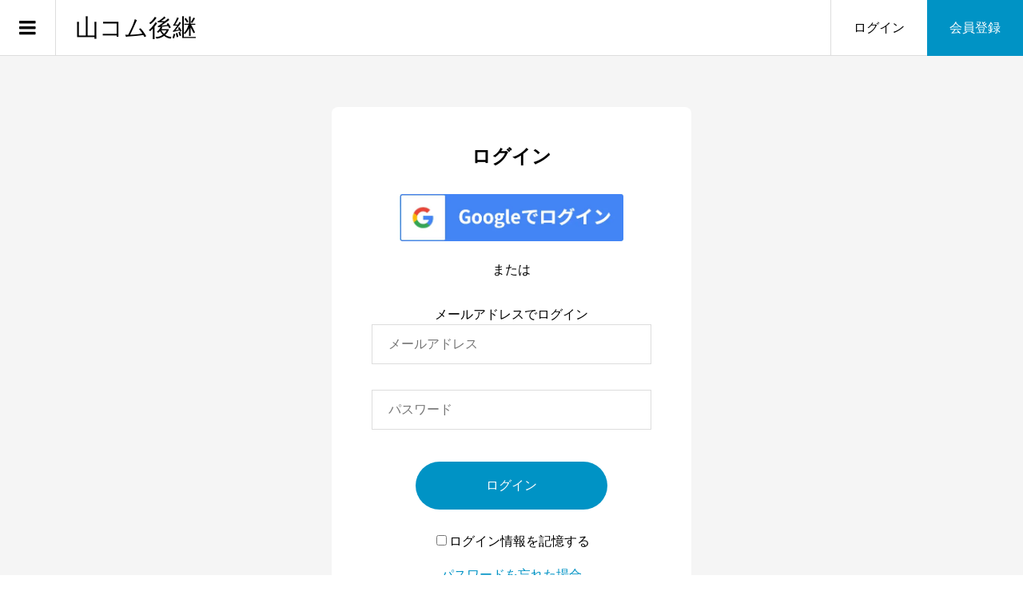

--- FILE ---
content_type: text/html; charset=UTF-8
request_url: https://yuruyama.org/?memberpage=login&redirect_to=https%3A%2F%2Fyuruyama.org%2Fauthor%2FCHIEZO%2F
body_size: 17251
content:
<!DOCTYPE html>
<html lang="ja">
<head prefix="og: https://ogp.me/ns# fb: https://ogp.me/ns/fb#">
<meta charset="UTF-8">
<meta name="description" content="日本最大登山仲間募集専門サイト 山コムの後継SNSサイト。登山仲間を探している人と山好きな人との繋がりの場を提供中">
<meta name="viewport" content="width=device-width">
<meta property="og:type" content="website">
<meta property="og:url" content="https://yuruyama.org/?memberpage=login&#038;redirect_to=https%3A%2F%2Fyuruyama.org%2Fauthor%2FCHIEZO%2F">
<meta property="og:title" content="山コム後継">
<meta property="og:description" content="日本最大登山仲間募集専門サイト 山コムの後継SNSサイト。登山仲間を探している人と山好きな人との繋がりの場を提供中">
<meta property="og:site_name" content="山コム後継">
<meta property="og:image" content="https://yuruyama.org/wp-content/uploads/2023/09/top-1450x750_plain-fotor-20230902223756-fotor-2023091112255.jpg">
<meta property="og:image:secure_url" content="https://yuruyama.org/wp-content/uploads/2023/09/top-1450x750_plain-fotor-20230902223756-fotor-2023091112255.jpg">
<meta property="og:image:width" content="1450">
<meta property="og:image:height" content="750">
<meta property="fb:app_id" content="1196016907612292">
<meta name="twitter:card" content="summary">
<meta name="twitter:site" content="@yuruyamawk">
<meta name="twitter:creator" content="@yuruyamawk">
<meta name="twitter:title" content="山コム後継">
<meta property="twitter:description" content="日本最大登山仲間募集専門サイト 山コムの後継SNSサイト。登山仲間を探している人と山好きな人との繋がりの場を提供中">
<meta name="twitter:image:src" content="https://yuruyama.org/wp-content/uploads/2023/09/top-1450x750_plain-fotor-20230902223756-fotor-2023091112255-300x300.jpg">
<meta name='robots' content='index, follow, max-image-preview:large, max-snippet:-1, max-video-preview:-1'/>
<style>img:is([sizes="auto" i], [sizes^="auto," i]) {contain-intrinsic-size:3000px 1500px}</style>
<meta property="og:title" content="日本最大登山仲間募集サイト"/>
<meta property="og:description" content=""/>
<meta property="og:type" content="website"/>
<meta name="twitter:card" content="summary">
<meta name="twitter:title" content="日本最大登山仲間募集サイト"/>
<meta name="twitter:description" content=""/>
<meta name="author" content="たあぼう"/>
<!-- This site is optimized with the Yoast SEO plugin v26.0 - https://yoast.com/wordpress/plugins/seo/ -->
<title>日本最大登山仲間募集サイト - 山コム後継</title>
<meta name="description" content="山コムでは山好きな人とが出会える場を提供しています。登山仲間や社会人サークルメンバーの募集や応募を通じて登山者同士のコミュニケーションの場を提供しています。"/>
<link rel="canonical" href="https://yuruyama.org/"/>
<meta property="og:url" content="https://yuruyama.org/"/>
<meta property="og:site_name" content="山コム後継"/>
<meta property="article:publisher" content="https://www.facebook.com/profile.php?id=100085361888802"/>
<meta property="article:modified_time" content="2023-01-11T17:17:37+00:00"/>
<meta name="twitter:site" content="@yuruyamawk"/>
<style id='wp-emoji-styles-inline-css' type='text/css'>img.wp-smiley,img.emoji{display:inline!important;border:none!important;box-shadow:none!important;height:1em!important;width:1em!important;margin:0 .07em!important;vertical-align:-.1em!important;background:none!important;padding:0!important}</style><link rel='stylesheet' id='wp-block-library-css' href='https://yuruyama.org/wp-includes/css/dist/block-library/style.min.css?ver=6.8.3' type='text/css' media='all'/><style id='classic-theme-styles-inline-css' type='text/css'>.wp-block-button__link{color:#fff;background-color:#32373c;border-radius:9999px;box-shadow:none;text-decoration:none;padding:calc(.667em + 2px) calc(1.333em + 2px);font-size:1.125em}.wp-block-file__button{background:#32373c;color:#fff;text-decoration:none}</style><style id='global-styles-inline-css' type='text/css'>:root{--wp--preset--aspect-ratio--square:1;--wp--preset--aspect-ratio--4-3: 4/3;--wp--preset--aspect-ratio--3-4: 3/4;--wp--preset--aspect-ratio--3-2: 3/2;--wp--preset--aspect-ratio--2-3: 2/3;--wp--preset--aspect-ratio--16-9: 16/9;--wp--preset--aspect-ratio--9-16: 9/16;--wp--preset--color--black:#000;--wp--preset--color--cyan-bluish-gray:#abb8c3;--wp--preset--color--white:#fff;--wp--preset--color--pale-pink:#f78da7;--wp--preset--color--vivid-red:#cf2e2e;--wp--preset--color--luminous-vivid-orange:#ff6900;--wp--preset--color--luminous-vivid-amber:#fcb900;--wp--preset--color--light-green-cyan:#7bdcb5;--wp--preset--color--vivid-green-cyan:#00d084;--wp--preset--color--pale-cyan-blue:#8ed1fc;--wp--preset--color--vivid-cyan-blue:#0693e3;--wp--preset--color--vivid-purple:#9b51e0;--wp--preset--gradient--vivid-cyan-blue-to-vivid-purple:linear-gradient(135deg,rgba(6,147,227,1) 0%,#9b51e0 100%);--wp--preset--gradient--light-green-cyan-to-vivid-green-cyan:linear-gradient(135deg,#7adcb4 0%,#00d082 100%);--wp--preset--gradient--luminous-vivid-amber-to-luminous-vivid-orange:linear-gradient(135deg,rgba(252,185,0,1) 0%,rgba(255,105,0,1) 100%);--wp--preset--gradient--luminous-vivid-orange-to-vivid-red:linear-gradient(135deg,rgba(255,105,0,1) 0%,#cf2e2e 100%);--wp--preset--gradient--very-light-gray-to-cyan-bluish-gray:linear-gradient(135deg,#eee 0%,#a9b8c3 100%);--wp--preset--gradient--cool-to-warm-spectrum:linear-gradient(135deg,#4aeadc 0%,#9778d1 20%,#cf2aba 40%,#ee2c82 60%,#fb6962 80%,#fef84c 100%);--wp--preset--gradient--blush-light-purple:linear-gradient(135deg,#ffceec 0%,#9896f0 100%);--wp--preset--gradient--blush-bordeaux:linear-gradient(135deg,#fecda5 0%,#fe2d2d 50%,#6b003e 100%);--wp--preset--gradient--luminous-dusk:linear-gradient(135deg,#ffcb70 0%,#c751c0 50%,#4158d0 100%);--wp--preset--gradient--pale-ocean:linear-gradient(135deg,#fff5cb 0%,#b6e3d4 50%,#33a7b5 100%);--wp--preset--gradient--electric-grass:linear-gradient(135deg,#caf880 0%,#71ce7e 100%);--wp--preset--gradient--midnight:linear-gradient(135deg,#020381 0%,#2874fc 100%);--wp--preset--font-size--small:13px;--wp--preset--font-size--medium:20px;--wp--preset--font-size--large:36px;--wp--preset--font-size--x-large:42px;--wp--preset--spacing--20:.44rem;--wp--preset--spacing--30:.67rem;--wp--preset--spacing--40:1rem;--wp--preset--spacing--50:1.5rem;--wp--preset--spacing--60:2.25rem;--wp--preset--spacing--70:3.38rem;--wp--preset--spacing--80:5.06rem;--wp--preset--shadow--natural:6px 6px 9px rgba(0,0,0,.2);--wp--preset--shadow--deep:12px 12px 50px rgba(0,0,0,.4);--wp--preset--shadow--sharp:6px 6px 0 rgba(0,0,0,.2);--wp--preset--shadow--outlined:6px 6px 0 -3px rgba(255,255,255,1) , 6px 6px rgba(0,0,0,1);--wp--preset--shadow--crisp:6px 6px 0 rgba(0,0,0,1)}:where(.is-layout-flex){gap:.5em}:where(.is-layout-grid){gap:.5em}body .is-layout-flex{display:flex}.is-layout-flex{flex-wrap:wrap;align-items:center}.is-layout-flex > :is(*, div){margin:0}body .is-layout-grid{display:grid}.is-layout-grid > :is(*, div){margin:0}:where(.wp-block-columns.is-layout-flex){gap:2em}:where(.wp-block-columns.is-layout-grid){gap:2em}:where(.wp-block-post-template.is-layout-flex){gap:1.25em}:where(.wp-block-post-template.is-layout-grid){gap:1.25em}.has-black-color{color:var(--wp--preset--color--black)!important}.has-cyan-bluish-gray-color{color:var(--wp--preset--color--cyan-bluish-gray)!important}.has-white-color{color:var(--wp--preset--color--white)!important}.has-pale-pink-color{color:var(--wp--preset--color--pale-pink)!important}.has-vivid-red-color{color:var(--wp--preset--color--vivid-red)!important}.has-luminous-vivid-orange-color{color:var(--wp--preset--color--luminous-vivid-orange)!important}.has-luminous-vivid-amber-color{color:var(--wp--preset--color--luminous-vivid-amber)!important}.has-light-green-cyan-color{color:var(--wp--preset--color--light-green-cyan)!important}.has-vivid-green-cyan-color{color:var(--wp--preset--color--vivid-green-cyan)!important}.has-pale-cyan-blue-color{color:var(--wp--preset--color--pale-cyan-blue)!important}.has-vivid-cyan-blue-color{color:var(--wp--preset--color--vivid-cyan-blue)!important}.has-vivid-purple-color{color:var(--wp--preset--color--vivid-purple)!important}.has-black-background-color{background-color:var(--wp--preset--color--black)!important}.has-cyan-bluish-gray-background-color{background-color:var(--wp--preset--color--cyan-bluish-gray)!important}.has-white-background-color{background-color:var(--wp--preset--color--white)!important}.has-pale-pink-background-color{background-color:var(--wp--preset--color--pale-pink)!important}.has-vivid-red-background-color{background-color:var(--wp--preset--color--vivid-red)!important}.has-luminous-vivid-orange-background-color{background-color:var(--wp--preset--color--luminous-vivid-orange)!important}.has-luminous-vivid-amber-background-color{background-color:var(--wp--preset--color--luminous-vivid-amber)!important}.has-light-green-cyan-background-color{background-color:var(--wp--preset--color--light-green-cyan)!important}.has-vivid-green-cyan-background-color{background-color:var(--wp--preset--color--vivid-green-cyan)!important}.has-pale-cyan-blue-background-color{background-color:var(--wp--preset--color--pale-cyan-blue)!important}.has-vivid-cyan-blue-background-color{background-color:var(--wp--preset--color--vivid-cyan-blue)!important}.has-vivid-purple-background-color{background-color:var(--wp--preset--color--vivid-purple)!important}.has-black-border-color{border-color:var(--wp--preset--color--black)!important}.has-cyan-bluish-gray-border-color{border-color:var(--wp--preset--color--cyan-bluish-gray)!important}.has-white-border-color{border-color:var(--wp--preset--color--white)!important}.has-pale-pink-border-color{border-color:var(--wp--preset--color--pale-pink)!important}.has-vivid-red-border-color{border-color:var(--wp--preset--color--vivid-red)!important}.has-luminous-vivid-orange-border-color{border-color:var(--wp--preset--color--luminous-vivid-orange)!important}.has-luminous-vivid-amber-border-color{border-color:var(--wp--preset--color--luminous-vivid-amber)!important}.has-light-green-cyan-border-color{border-color:var(--wp--preset--color--light-green-cyan)!important}.has-vivid-green-cyan-border-color{border-color:var(--wp--preset--color--vivid-green-cyan)!important}.has-pale-cyan-blue-border-color{border-color:var(--wp--preset--color--pale-cyan-blue)!important}.has-vivid-cyan-blue-border-color{border-color:var(--wp--preset--color--vivid-cyan-blue)!important}.has-vivid-purple-border-color{border-color:var(--wp--preset--color--vivid-purple)!important}.has-vivid-cyan-blue-to-vivid-purple-gradient-background{background:var(--wp--preset--gradient--vivid-cyan-blue-to-vivid-purple)!important}.has-light-green-cyan-to-vivid-green-cyan-gradient-background{background:var(--wp--preset--gradient--light-green-cyan-to-vivid-green-cyan)!important}.has-luminous-vivid-amber-to-luminous-vivid-orange-gradient-background{background:var(--wp--preset--gradient--luminous-vivid-amber-to-luminous-vivid-orange)!important}.has-luminous-vivid-orange-to-vivid-red-gradient-background{background:var(--wp--preset--gradient--luminous-vivid-orange-to-vivid-red)!important}.has-very-light-gray-to-cyan-bluish-gray-gradient-background{background:var(--wp--preset--gradient--very-light-gray-to-cyan-bluish-gray)!important}.has-cool-to-warm-spectrum-gradient-background{background:var(--wp--preset--gradient--cool-to-warm-spectrum)!important}.has-blush-light-purple-gradient-background{background:var(--wp--preset--gradient--blush-light-purple)!important}.has-blush-bordeaux-gradient-background{background:var(--wp--preset--gradient--blush-bordeaux)!important}.has-luminous-dusk-gradient-background{background:var(--wp--preset--gradient--luminous-dusk)!important}.has-pale-ocean-gradient-background{background:var(--wp--preset--gradient--pale-ocean)!important}.has-electric-grass-gradient-background{background:var(--wp--preset--gradient--electric-grass)!important}.has-midnight-gradient-background{background:var(--wp--preset--gradient--midnight)!important}.has-small-font-size{font-size:var(--wp--preset--font-size--small)!important}.has-medium-font-size{font-size:var(--wp--preset--font-size--medium)!important}.has-large-font-size{font-size:var(--wp--preset--font-size--large)!important}.has-x-large-font-size{font-size:var(--wp--preset--font-size--x-large)!important}:where(.wp-block-post-template.is-layout-flex){gap:1.25em}:where(.wp-block-post-template.is-layout-grid){gap:1.25em}:where(.wp-block-columns.is-layout-flex){gap:2em}:where(.wp-block-columns.is-layout-grid){gap:2em}:root :where(.wp-block-pullquote){font-size:1.5em;line-height:1.6}</style><link rel='stylesheet' id='searchandfilter-css' href='https://yuruyama.org/wp-content/plugins/search-filter/style.css?ver=1' type='text/css' media='all'/><link rel='stylesheet' id='toc-screen-css' href='https://yuruyama.org/wp-content/plugins/table-of-contents-plus/screen.min.css?ver=2411.1' type='text/css' media='all'/><link rel='stylesheet' id='zoomy-style-css' href='https://yuruyama.org/wp-content/themes/zoomy_tcd067/style.css?ver=2.11' type='text/css' media='all'/><style id='zoomy-slick-css' media='all'>.slick-list,.slick-slider,.slick-track{position:relative;display:block}.slick-loading .slick-slide,.slick-loading .slick-track{visibility:hidden}.slick-slider{box-sizing:border-box;-webkit-user-select:none;-moz-user-select:none;-ms-user-select:none;user-select:none;-webkit-touch-callout:none;-khtml-user-select:none;-ms-touch-action:pan-y;touch-action:pan-y;-webkit-tap-highlight-color:transparent}.slick-list{overflow:hidden;margin:0;padding:0}.slick-list:focus{outline:0}.slick-list.dragging{cursor:pointer;cursor:hand}.slick-slider .slick-list,.slick-slider .slick-track{-webkit-transform:translate3d(0,0,0);-moz-transform:translate3d(0,0,0);-ms-transform:translate3d(0,0,0);-o-transform:translate3d(0,0,0);transform:translate3d(0,0,0)}.slick-track{top:0;left:0}.slick-track:after,.slick-track:before{display:table;content:''}.slick-track:after{clear:both}.slick-slide{display:none;float:left;height:100%;min-height:1px}[dir=rtl] .slick-slide{float:right}.slick-slide img{display:block}.slick-slide.slick-loading img{display:none}.slick-slide.dragging img{pointer-events:none}.slick-initialized .slick-slide{display:block}.slick-vertical .slick-slide{display:block;height:auto;border:1px solid transparent}.slick-arrow.slick-hidden{display:none}
</style><link rel='stylesheet' id='tablepress-default-css' href='https://yuruyama.org/wp-content/tablepress-combined.min.css?ver=26' type='text/css' media='all'/><style>.p-headline,.p-breadcrumb__item a:hover,.p-button-follow,.p-has-icon::before,.p-social-nav a:hover,.p-archive-information__item-date,.p-index-newsticker__item-date,.p-member-page-header__title,.p-member-page-headline--color,.p-widget__title,.p-widget-categories .toggle-children:hover{color:#0093c5}.p-button,.p-header-member-menu__item.has-bg a,.p-category-item,.p-page-links>span,.p-author .p-social-nav__item--url a,.p-author__list-tab_badge,.slick-dots li.slick-active button,.slick-dots li:hover button{background-color:#0093c5}.p-button-follow{border-color:#0093c5}a.p-button-follow:hover,a.p-button-following:hover,.p-pager__item .current,.p-page-links a:hover,.p-pager__item a:hover,.slick-dots li.slick-active button{background-color:#0093c5;border-color:#0093c5}.p-author__list-tab,.p-member-news__item.is-unread,.p-widget-categories li a:hover{background-color:rgba(0,147,197,.15)}.p-blog-archive__sort-item.is-active,.p-blog-archive__sort-item:hover{background:#0093c5;border-color:#0093c5!important}a:hover,.p-body a:hover,a:hover .p-article__title,.p-article__author:hover .p-article__author-name,a.p-has-icon:hover::before,.p-user-list__search-submit:hover,.c-comment__item-body a:hover,.c-comment__item-act a:hover,.p-widget .searchform #searchsubmit:hover,.p-widget-search .p-widget-search__submit:hover,.c-entry-nav__item a:hover,.p-modal__close:hover{color:#027197}.p-button:hover,.p-header-member-menu__item.has-bg a:hover,.p-category-item:hover,.p-author .p-social-nav__item--url a:hover,.p-author__list-tab:hover,.p-article__edit-button:hover,.p-article__delete-button:hover,.c-comment__form-submit:hover,c-comment__password-protected,.c-pw__btn--register,.c-pw__btn{background-color:#027197}.p-membership-form__image-upload-tiny__label:hover,.p-membership-form__overlay-button:hover,.c-comment__tab-item.is-active a,.c-comment__tab-item a:hover,.c-comment__tab-item.is-active p{background-color:#027197;border-color:#027197}.c-comment__tab-item.is-active a:after,.c-comment__tab-item.is-active p:after{border-top-color:#027197}.p-body a,.c-comment__item-body a,.custom-html-widget a{color:#0093c5}body,input,textarea{font-family:Verdana,"Hiragino Kaku Gothic ProN","ヒラギノ角ゴ ProN W3","メイリオ",Meiryo,sans-serif}.p-logo,.p-entry__title,.p-entry-photo__title,.p-headline,.p-headline-photo,.p-page-header__title,.p-cb__item-headline,.p-widget__title,.p-sidemenu-categories-title{font-family:Segoe\ UI,"Hiragino Kaku Gothic ProN","ヒラギノ角ゴ ProN W3","メイリオ",Meiryo,sans-serif}.c-load--type1{border:3px solid rgba(153,153,153,.2);border-top-color:#1ca7bc}.p-hover-effect--type1:hover img{-webkit-transform:scale(1.2);-moz-transform:scale(1.2);-ms-transform:scale(1.2);transform:scale(1.2)}.p-hover-effect--type2 img{margin-left:-8px}.p-hover-effect--type2:hover img{margin-left:8px}.p-hover-effect--type2:hover .p-hover-effect__image{background:#000}.p-hover-effect--type2:hover img{opacity:.5}.p-hover-effect--type3:hover .p-hover-effect__image{background:#fff}.p-hover-effect--type3:hover img{opacity:.5}.p-entry__title{font-size:36px}.p-entry__title,.p-article-post__title,.p-article__title{color:#000}.p-entry__body{color:#000;font-size:16px}.p-entry-page__body{font-size:16px}.p-entry-photo__title{font-size:36px}.p-entry-photo__title,.p-article-photo__title{color:#000}.p-entry-photo__body{color:#000;font-size:16px}.p-headline-photo__author{background-color:#000;color:#fff}.p-headline-photo__comment{background-color:#000;color:#fff}.p-entry-information__body{color:#000;font-size:16px}.l-header__bar{background:rgba(255,255,255,1)}body.l-header__fix .is-header-fixed .l-header__bar{background:rgba(255,255,255,.8)}.l-header__bar a{color:#000}.l-header__bar a:hover,.p-header-member-menu__item a:hover{color:#0093c5}.p-header__logo--text{font-size:30px}.p-siteinfo__title{font-size:30px}.p-member-menu{background-color:#222!important}.p-member-menu__item a{color:#fff}.p-member-menu__item a:hover,.p-member-menu__item.is-active a{color:#0093c5}.p-member-menu__item-badge{background-color:#0093c5;color:#fff}.p-sidemnu{background-color:#222}.p-sidemnu,.p-sidemnu a,.p-sidemnu .p-widget__title{color:#fff}.p-sidemnu a:hover,.p-sidemnu .current-cat a{color:#0093c5}.p-sidemenu-categories-title,.p-sidemnu .p-widget__title{background-color:#0093c5;color:#fff}.p-copyright{background-color:#fff;color:#000}@media (min-width:992px){.l-header__bar{background-color:rgba(255,255,255,1)}.p-pagetop a:hover{background-color:#0093c5;border-color:#0093c5}}@media only screen and (max-width:991px){.p-header__logo--text{font-size:24px}.p-header-search__form{background-color:rgba(255,255,255,1)}body.l-header__fix .is-header-fixed .l-header__bar .p-header-search__form{background-color:rgba(255,255,255,.8)}.p-pagetop a{background-color:#0093c5}.p-pagetop a:hover{background-color:#027197}.p-siteinfo__title{font-size:24px}.p-entry__title{font-size:22px}.p-entry__body{font-size:14px}.p-entry-photo__title{font-size:22px}.p-entry-photo__body{font-size:14px}.p-entry-information__title{font-size:22px}.p-entry-information__body{font-size:14px}.p-entry-page__body{font-size:14px}}.p-index-slider__item--1 .p-header-content__catch{color:#fff;font-size:46px;text-shadow:5px 5px 8px #1e73be}.p-index-slider__item--1 .p-header-content__desc{color:#fff;font-size:18px;text-shadow:1px 1px 1px #000}.p-index-slider__item--1 .p-header-content__button .p-button{background-color:#0093c5;color:#fff!important}.p-index-slider__item--1 .p-header-content__button a.p-button:hover{background-color:#027197;color:#e0d31f!important}.p-index-newsticker__archive-link__button{background-color:#0093c5;color:#fff}.p-index-newsticker__archive-link__button:hover{background-color:#027197;color:#fff}#cb_2 .p-cb__item-headline{color:#000;font-size:32px}#cb_2 .p-cb__item-desc{color:#000;font-size:16px}#cb_2 .p-cb__item-button{background-color:#0093c5;color:#fff!important}#cb_2 .p-cb__item-button:hover{background-color:#027197;color:#fff!important}#cb_3 .p-cb__item-headline{color:#000;font-size:32px}#cb_3 .p-cb__item-desc{color:#000;font-size:16px}#cb_3 .p-cb__item-button{background-color:#0093c5;color:#fff!important}#cb_3 .p-cb__item-button:hover{background-color:#027197;color:#fff!important}@media only screen and (max-width:991px){#cb_2 .p-cb__item-headline{font-size:22px}#cb_2 .p-cb__item-desc{font-size:14px}#cb_3 .p-cb__item-headline{font-size:22px}#cb_3 .p-cb__item-desc{font-size:14px}}@media only screen and (max-width:767px){.p-index-slider__item--1 .p-header-content__catch{font-size:24px}.p-index-slider__item--1 .p-header-content__desc{font-size:14px}}.p-footer-widget-area{background-color:#fff;color:#000}.p-footer-widget-area .p-widget__title{color:#0093c5}.p-footer-widget-area a{color:#000}.p-footer-widget-area a:hover{color:#027197}#site_info_widget-2 .p-siteinfo__button{background:#0093c5;color:#fff!important}#site_info_widget-2 .p-siteinfo__button:hover{background:#027197;color:#fff!important}.p-messages__create-message__headline,.p-button-message,.p-messages__page-header-nav li a:hover,.p-messages-search-members__submit:hover,.p-messages-user__nav li a:hover,.p-messages-detail__message-meta a:hover,.p-button-unblock,.is-wp-mobile-device a.p-messages__create-message__headline:hover{color:#0093c5}.p-messages-users__item.is-active,.p-messages-users__item:hover,body.membership-messages_create .p-author__list-tab::after{background-color:rgba(0,147,197,.15)}.p-messages-detail__message--type1 .p-messages-detail__message-body,.p-messages-user__badge,a.p-button-message:hover,a.p-button-unblock:hover,.p-messages-scrollbar::-webkit-scrollbar-thumb{background-color:#0093c5}.p-messages-scrollbar{scrollbar-color:#0093c5 transparent}.p-button-message,.p-button-unblock{border-color:#0093c5}a.p-messages__create-message__headline:hover{color:#027197}body.membership-messages_create .p-author__list-tab:hover::after{background-color:#027197}.cat-item.cat-item-19{display:none}.sce-seperator,.sce-timer{display:none}.headline{background:#eaf5f9;border-left:solid 10px #27acd9;padding:.75rem 1.5rem}.grecaptcha-badge{visibility:hidden}.p-news_count-category{position:absolute;top:12.17%;right:5;z-index:3}.p-news_count{animation:flash 1s linear infinite;border-radius:15px;color:#fff;display:inline-block;font-size:12px;margin:0;min-width:10px;padding:2.5px 10px;text-align:center;background-color:navy}@keyframes flash {
  0%,100% {
    opacity: 1;
  }

  50% {
    opacity: 0;
  }
}dl.mycomment{width:100%;margin:0 auto}dl.mycomment dt{text-align:left;clear:left;float:left;width:40px;white-space:nowrap;padding-top:16px}dl.mycomment dd{margin-left:0;padding:1px 0 5px 0;border-bottom:#c3cdce 2px dotted;padding-top:16px}dl.mycomment dd:last-child{border-bottom:#fff 0 dotted}dl.mycomment dd span.my_author{font-weight:600}dl.mycomment dd span.my_comments_content{font-size:14px}.avatar-35{border-radius:50%}.bbp-author-avatar{border-radius:50%}.comment_author{font-weight:600}.p-article__author-name{white-space:normal!important;width:auto!important;overflow:visible!important;text-overflow:unset!important}</style><style type="text/css">a.btn-flat-simple{display:inline-block;font-size:.9rem;width:62px;height:32px;text-align:center;color:#fff;background:#0092c4}a.btn-flat-simple:hover{color:#fff;background:#007096}.p-cb__item:first-child,.p-index-slider+.p-cb__item,.p-index-video+.p-cb__item,.p-index-newsticker+.p-cb__item{padding-top:5px}.p-cb__item+.p-cb__item{margin-top:28px}.p-cb__item.has-bg{padding-bottom:30x;padding-top:30px}</style><style type="text/css">div.nsl-container[data-align="left"]{text-align:left}div.nsl-container[data-align="center"]{text-align:center}div.nsl-container[data-align="right"]{text-align:right}div.nsl-container div.nsl-container-buttons a[data-plugin="nsl"]{text-decoration:none;box-shadow:none;border:0}div.nsl-container .nsl-container-buttons{display:flex;padding:5px 0}div.nsl-container.nsl-container-block .nsl-container-buttons{display:inline-grid;grid-template-columns:minmax(145px,auto)}div.nsl-container-block-fullwidth .nsl-container-buttons{flex-flow:column;align-items:center}div.nsl-container-block-fullwidth .nsl-container-buttons a,div.nsl-container-block .nsl-container-buttons a{flex:1 1 auto;display:block;margin:5px 0;width:100%}div.nsl-container-inline{margin:-5px;text-align:left}div.nsl-container-inline .nsl-container-buttons{justify-content:center;flex-wrap:wrap}div.nsl-container-inline .nsl-container-buttons a{margin:5px;display:inline-block}div.nsl-container-grid .nsl-container-buttons{flex-flow:row;align-items:center;flex-wrap:wrap}div.nsl-container-grid .nsl-container-buttons a{flex:1 1 auto;display:block;margin:5px;max-width:280px;width:100%}@media only screen and (min-width:650px){div.nsl-container-grid .nsl-container-buttons a{width:auto}}div.nsl-container .nsl-button{cursor:pointer;vertical-align:top;border-radius:4px}div.nsl-container .nsl-button-default{color:#fff;display:flex}div.nsl-container .nsl-button-icon{display:inline-block}div.nsl-container .nsl-button-svg-container{flex:0 0 auto;padding:8px;display:flex;align-items:center}div.nsl-container svg{height:24px;width:24px;vertical-align:top}div.nsl-container .nsl-button-default div.nsl-button-label-container{margin:0 24px 0 12px;padding:10px 0;font-family:Helvetica,Arial,sans-serif;font-size:16px;line-height:20px;letter-spacing:.25px;overflow:hidden;text-align:center;text-overflow:clip;white-space:nowrap;flex:1 1 auto;-webkit-font-smoothing:antialiased;-moz-osx-font-smoothing:grayscale;text-transform:none;display:inline-block}div.nsl-container .nsl-button-google[data-skin="dark"] .nsl-button-svg-container{margin:1px;padding:7px;border-radius:3px;background:#fff}div.nsl-container .nsl-button-google[data-skin="light"]{border-radius:1px;box-shadow:0 1px 5px 0 rgba(0,0,0,.25);color:RGBA(0,0,0,.54)}div.nsl-container .nsl-button-apple .nsl-button-svg-container{padding:0 6px}div.nsl-container .nsl-button-apple .nsl-button-svg-container svg{height:40px;width:auto}div.nsl-container .nsl-button-apple[data-skin="light"]{color:#000;box-shadow:0 0 0 1px #000}div.nsl-container .nsl-button-facebook[data-skin="white"]{color:#000;box-shadow:inset 0 0 0 1px #000}div.nsl-container .nsl-button-facebook[data-skin="light"]{color:#1877f2;box-shadow:inset 0 0 0 1px #1877f2}div.nsl-container .nsl-button-spotify[data-skin="white"]{color:#191414;box-shadow:inset 0 0 0 1px #191414}div.nsl-container .nsl-button-apple div.nsl-button-label-container{font-size:17px;font-family:-apple-system,BlinkMacSystemFont,"Segoe UI",Roboto,Helvetica,Arial,sans-serif,"Apple Color Emoji","Segoe UI Emoji","Segoe UI Symbol"}div.nsl-container .nsl-button-slack div.nsl-button-label-container{font-size:17px;font-family:-apple-system,BlinkMacSystemFont,"Segoe UI",Roboto,Helvetica,Arial,sans-serif,"Apple Color Emoji","Segoe UI Emoji","Segoe UI Symbol"}div.nsl-container .nsl-button-slack[data-skin="light"]{color:#000;box-shadow:inset 0 0 0 1px #ddd}div.nsl-container .nsl-button-tiktok[data-skin="light"]{color:#161823;box-shadow:0 0 0 1px rgba(22,24,35,.12)}div.nsl-container .nsl-button-kakao{color:rgba(0,0,0,.85)}.nsl-clear{clear:both}.nsl-container{clear:both}.nsl-disabled-provider .nsl-button{filter:grayscale(1);opacity:.8}div.nsl-container-inline[data-align="left"] .nsl-container-buttons{justify-content:flex-start}div.nsl-container-inline[data-align="center"] .nsl-container-buttons{justify-content:center}div.nsl-container-inline[data-align="right"] .nsl-container-buttons{justify-content:flex-end}div.nsl-container-grid[data-align="left"] .nsl-container-buttons{justify-content:flex-start}div.nsl-container-grid[data-align="center"] .nsl-container-buttons{justify-content:center}div.nsl-container-grid[data-align="right"] .nsl-container-buttons{justify-content:flex-end}div.nsl-container-grid[data-align="space-around"] .nsl-container-buttons{justify-content:space-around}div.nsl-container-grid[data-align="space-between"] .nsl-container-buttons{justify-content:space-between}#nsl-redirect-overlay{display:flex;flex-direction:column;justify-content:center;align-items:center;position:fixed;z-index:1000000;left:0;top:0;width:100%;height:100%;backdrop-filter:blur(1px);background-color:RGBA(0,0,0,.32)}#nsl-redirect-overlay-container{display:flex;flex-direction:column;justify-content:center;align-items:center;background-color:#fff;padding:30px;border-radius:10px}#nsl-redirect-overlay-spinner{content:'';display:block;margin:20px;border:9px solid RGBA(0,0,0,.6);border-top:9px solid #fff;border-radius:50%;box-shadow:inset 0 0 0 1px RGBA(0,0,0,.6) , 0 0 0 1px RGBA(0,0,0,.6);width:40px;height:40px;animation:nsl-loader-spin 2s linear infinite}@keyframes nsl-loader-spin {
    0% {
        transform: rotate(0deg)
    }
    to {
        transform: rotate(360deg)
    }
}#nsl-redirect-overlay-title{font-family:-apple-system,BlinkMacSystemFont,"Segoe UI",Roboto,Oxygen-Sans,Ubuntu,Cantarell,"Helvetica Neue",sans-serif;font-size:18px;font-weight:bold;color:#3c434a}#nsl-redirect-overlay-text{font-family:-apple-system,BlinkMacSystemFont,"Segoe UI",Roboto,Oxygen-Sans,Ubuntu,Cantarell,"Helvetica Neue",sans-serif;text-align:center;font-size:14px;color:#3c434a}</style><style type="text/css">#nsl-notices-fallback{position:fixed;right:10px;top:10px;z-index:10000}.admin-bar #nsl-notices-fallback{top:42px}#nsl-notices-fallback>div{position:relative;background:#fff;border-left:4px solid #fff;box-shadow:0 1px 1px 0 rgba(0,0,0,.1);margin:5px 15px 2px;padding:1px 20px}#nsl-notices-fallback>div.error{display:block;border-left-color:#dc3232}#nsl-notices-fallback>div.updated{display:block;border-left-color:#46b450}#nsl-notices-fallback p{margin:.5em 0;padding:2px}#nsl-notices-fallback>div:after{position:absolute;right:5px;top:5px;content:'\00d7';display:block;height:16px;width:16px;line-height:16px;text-align:center;font-size:20px;cursor:pointer}</style><style type="text/css" id="wp-custom-css">.cat-item.cat-item-19{display:none}</style><script type="application/ld+json" class="yoast-schema-graph">{"@context":"https://schema.org","@graph":[{"@type":"WebPage","@id":"https://yuruyama.org/","url":"https://yuruyama.org/","name":"日本最大登山仲間募集サイト - 山コム後継","isPartOf":{"@id":"https://yuruyama.org/#website"},"about":{"@id":"https://yuruyama.org/#organization"},"datePublished":"2022-09-02T10:43:36+00:00","dateModified":"2023-01-11T17:17:37+00:00","description":"山コムでは山好きな人とが出会える場を提供しています。登山仲間や社会人サークルメンバーの募集や応募を通じて登山者同士のコミュニケーションの場を提供しています。","breadcrumb":{"@id":"https://yuruyama.org/#breadcrumb"},"inLanguage":"ja","potentialAction":[{"@type":"ReadAction","target":["https://yuruyama.org/"]}]},{"@type":"BreadcrumbList","@id":"https://yuruyama.org/#breadcrumb","itemListElement":[{"@type":"ListItem","position":1,"name":"ホーム"}]},{"@type":"WebSite","@id":"https://yuruyama.org/#website","url":"https://yuruyama.org/","name":"山コム後継","description":"日本最大登山仲間募集専門サイト 山コムの後継SNSサイト。登山仲間を探している人と山好きな人との繋がりの場を提供中","publisher":{"@id":"https://yuruyama.org/#organization"},"potentialAction":[{"@type":"SearchAction","target":{"@type":"EntryPoint","urlTemplate":"https://yuruyama.org/?s={search_term_string}"},"query-input":{"@type":"PropertyValueSpecification","valueRequired":true,"valueName":"search_term_string"}}],"inLanguage":"ja"},{"@type":"Organization","@id":"https://yuruyama.org/#organization","name":"山コム後継","url":"https://yuruyama.org/","logo":{"@type":"ImageObject","inLanguage":"ja","@id":"https://yuruyama.org/#/schema/logo/image/","url":"https://yuruyama.org/wp-content/uploads/2022/09/yuruyama-logo.jpg","contentUrl":"https://yuruyama.org/wp-content/uploads/2022/09/yuruyama-logo.jpg","width":336,"height":336,"caption":"山コム後継"},"image":{"@id":"https://yuruyama.org/#/schema/logo/image/"},"sameAs":["https://www.facebook.com/profile.php?id=100085361888802","https://x.com/yuruyamawk","https://www.instagram.com/yuruyamawk/"]}]}</script>
<!-- / Yoast SEO plugin. -->
<script data-pagespeed-orig-type="text/javascript" type="text/psajs" data-pagespeed-orig-index="0">//<![CDATA[
window._wpemojiSettings={"baseUrl":"https:\/\/s.w.org\/images\/core\/emoji\/16.0.1\/72x72\/","ext":".png","svgUrl":"https:\/\/s.w.org\/images\/core\/emoji\/16.0.1\/svg\/","svgExt":".svg","source":{"concatemoji":"https:\/\/yuruyama.org\/wp-includes\/js\/wp-emoji-release.min.js?ver=6.8.3"}};!function(s,n){var o,i,e;function c(e){try{var t={supportTests:e,timestamp:(new Date).valueOf()};sessionStorage.setItem(o,JSON.stringify(t))}catch(e){}}function p(e,t,n){e.clearRect(0,0,e.canvas.width,e.canvas.height),e.fillText(t,0,0);var t=new Uint32Array(e.getImageData(0,0,e.canvas.width,e.canvas.height).data),a=(e.clearRect(0,0,e.canvas.width,e.canvas.height),e.fillText(n,0,0),new Uint32Array(e.getImageData(0,0,e.canvas.width,e.canvas.height).data));return t.every(function(e,t){return e===a[t]})}function u(e,t){e.clearRect(0,0,e.canvas.width,e.canvas.height),e.fillText(t,0,0);for(var n=e.getImageData(16,16,1,1),a=0;a<n.data.length;a++)if(0!==n.data[a])return!1;return!0}function f(e,t,n,a){switch(t){case"flag":return n(e,"\ud83c\udff3\ufe0f\u200d\u26a7\ufe0f","\ud83c\udff3\ufe0f\u200b\u26a7\ufe0f")?!1:!n(e,"\ud83c\udde8\ud83c\uddf6","\ud83c\udde8\u200b\ud83c\uddf6")&&!n(e,"\ud83c\udff4\udb40\udc67\udb40\udc62\udb40\udc65\udb40\udc6e\udb40\udc67\udb40\udc7f","\ud83c\udff4\u200b\udb40\udc67\u200b\udb40\udc62\u200b\udb40\udc65\u200b\udb40\udc6e\u200b\udb40\udc67\u200b\udb40\udc7f");case"emoji":return!a(e,"\ud83e\udedf")}return!1}function g(e,t,n,a){var r="undefined"!=typeof WorkerGlobalScope&&self instanceof WorkerGlobalScope?new OffscreenCanvas(300,150):s.createElement("canvas"),o=r.getContext("2d",{willReadFrequently:!0}),i=(o.textBaseline="top",o.font="600 32px Arial",{});return e.forEach(function(e){i[e]=t(o,e,n,a)}),i}function t(e){var t=s.createElement("script");t.src=e,t.defer=!0,s.head.appendChild(t)}"undefined"!=typeof Promise&&(o="wpEmojiSettingsSupports",i=["flag","emoji"],n.supports={everything:!0,everythingExceptFlag:!0},e=new Promise(function(e){s.addEventListener("DOMContentLoaded",e,{once:!0})}),new Promise(function(t){var n=function(){try{var e=JSON.parse(sessionStorage.getItem(o));if("object"==typeof e&&"number"==typeof e.timestamp&&(new Date).valueOf()<e.timestamp+604800&&"object"==typeof e.supportTests)return e.supportTests}catch(e){}return null}();if(!n){if("undefined"!=typeof Worker&&"undefined"!=typeof OffscreenCanvas&&"undefined"!=typeof URL&&URL.createObjectURL&&"undefined"!=typeof Blob)try{var e="postMessage("+g.toString()+"("+[JSON.stringify(i),f.toString(),p.toString(),u.toString()].join(",")+"));",a=new Blob([e],{type:"text/javascript"}),r=new Worker(URL.createObjectURL(a),{name:"wpTestEmojiSupports"});return void(r.onmessage=function(e){c(n=e.data),r.terminate(),t(n)})}catch(e){}c(n=g(i,f,p,u))}t(n)}).then(function(e){for(var t in e)n.supports[t]=e[t],n.supports.everything=n.supports.everything&&n.supports[t],"flag"!==t&&(n.supports.everythingExceptFlag=n.supports.everythingExceptFlag&&n.supports[t]);n.supports.everythingExceptFlag=n.supports.everythingExceptFlag&&!n.supports.flag,n.DOMReady=!1,n.readyCallback=function(){n.DOMReady=!0}}).then(function(){return e}).then(function(){var e;n.supports.everything||(n.readyCallback(),(e=n.source||{}).concatemoji?t(e.concatemoji):e.wpemoji&&e.twemoji&&(t(e.twemoji),t(e.wpemoji)))}))}((window,document),window._wpemojiSettings);
//]]></script>
<script data-pagespeed-orig-type="text/javascript" type="text/psajs" data-pagespeed-orig-index="1">window._nslDOMReady=function(callback){if(document.readyState==="complete"||document.readyState==="interactive"){callback();}else{document.addEventListener("DOMContentLoaded",callback);}};</script><script data-pagespeed-orig-type="text/javascript" src="https://yuruyama.org/wp-includes/js/jquery/jquery.min.js?ver=3.7.1" id="jquery-core-js" type="text/psajs" data-pagespeed-orig-index="2"></script>
<script data-pagespeed-orig-type="text/javascript" src="https://yuruyama.org/wp-includes/js/jquery/jquery-migrate.min.js?ver=3.4.1" id="jquery-migrate-js" type="text/psajs" data-pagespeed-orig-index="3"></script>
<link rel="https://api.w.org/" href="https://yuruyama.org/wp-json/"/><link rel="alternate" title="JSON" type="application/json" href="https://yuruyama.org/wp-json/wp/v2/pages/29"/><link rel="EditURI" type="application/rsd+xml" title="RSD" href="https://yuruyama.org/xmlrpc.php?rsd"/>
<meta name="generator" content="WordPress 6.8.3"/>
<link rel='shortlink' href='https://yuruyama.org/'/>
<link rel="alternate" title="oEmbed (JSON)" type="application/json+oembed" href="https://yuruyama.org/wp-json/oembed/1.0/embed?url=https%3A%2F%2Fyuruyama.org%2F"/>
<link rel="alternate" title="oEmbed (XML)" type="text/xml+oembed" href="https://yuruyama.org/wp-json/oembed/1.0/embed?url=https%3A%2F%2Fyuruyama.org%2F&#038;format=xml"/>
<link rel="shortcut icon" href="https://yuruyama.org/wp-content/uploads/2022/10/Lvedq5g9_16x16.png">
<link rel="icon" href="https://yuruyama.org/wp-content/uploads/2022/10/cropped-Lvedq5g9_512x512v2-32x32.jpg" sizes="32x32"/>
<link rel="icon" href="https://yuruyama.org/wp-content/uploads/2022/10/cropped-Lvedq5g9_512x512v2-192x192.jpg" sizes="192x192"/>
<link rel="apple-touch-icon" href="https://yuruyama.org/wp-content/uploads/2022/10/cropped-Lvedq5g9_512x512v2-180x180.jpg"/>
<meta name="msapplication-TileImage" content="https://yuruyama.org/wp-content/uploads/2022/10/cropped-Lvedq5g9_512x512v2-270x270.jpg"/>
<!-- Google tag (gtag.js) -->
<script async src="https://www.googletagmanager.com/gtag/js?id=G-4746ME976H" type="text/psajs" data-pagespeed-orig-index="4"></script>
<script type="text/psajs" data-pagespeed-orig-index="5">window.dataLayer=window.dataLayer||[];function gtag(){dataLayer.push(arguments);}gtag('js',new Date());gtag('config','G-4746ME976H');</script>
</head>
<body class="wp-singular page-template-default page page-id-29 wp-theme-zoomy_tcd067 l-header--type2 l-header--type2--mobile l-header__fix l-header__fix--mobile membership-login guest"><noscript><meta HTTP-EQUIV="refresh" content="0;url='https://yuruyama.org/?memberpage=login&amp;redirect_to=https%3A%2F%2Fyuruyama.org%2Fauthor%2FCHIEZO%2F&amp;PageSpeed=noscript'" /><style><!--table,div,span,font,p{display:none} --></style><div style="display:block">Please click <a href="https://yuruyama.org/?memberpage=login&amp;redirect_to=https%3A%2F%2Fyuruyama.org%2Fauthor%2FCHIEZO%2F&amp;PageSpeed=noscript">here</a> if you are not redirected within a few seconds.</div></noscript>
<header id="js-header" class="l-header">
<div class="l-header__bar l-header__bar--mobile p-header__bar">
<h1 class="p-logo p-header__logo p-header__logo--text">
<a href="https://yuruyama.org/">山コム後継</a>
</h1>
<div class="p-logo p-header__logo--mobile p-header__logo--text">
<a href="https://yuruyama.org/">山コム後継</a>
</div>
<ul class="p-header-member-menu">
<li class="p-header-member-menu__item p-header-member-menu__item--login"><a href="https://yuruyama.org/?memberpage=login">ログイン</a></li>
<li class="p-header-member-menu__item p-header-member-menu__item--registration has-bg"><a href="https://yuruyama.org/?memberpage=registration">会員登録</a></li>
</ul>
<a href="#" id="js-menu-button" class="p-menu-button c-menu-button"></a>
</div>
<div class="p-sidemnu">
<a href="#" id="js-sidemenu-close" class="p-close-button"></a>
<div class="p-sidemnu__inner">
<div class="p-sidemenu-categories-title"><i class="p-sidemenu-categories-title__icon"></i>登山仲間募集</div>
<ul class="p-sidemenu-categories">
<li class="cat-item cat-item-130"><a href="https://yuruyama.org/category/plan_japan/">山仲間-全国</a>
</li>
<li class="cat-item cat-item-6"><a href="https://yuruyama.org/category/plan_hokkaido/">山仲間-北海道</a>
</li>
<li class="cat-item cat-item-35"><a href="https://yuruyama.org/category/plan_tohoku/">山仲間-東北</a>
</li>
<li class="cat-item cat-item-1"><a href="https://yuruyama.org/category/plan_kanto/">山仲間-関東</a>
</li>
<li class="cat-item cat-item-13"><a href="https://yuruyama.org/category/plan_chubu/">山仲間-中部</a>
</li>
<li class="cat-item cat-item-14"><a href="https://yuruyama.org/category/plan_kinki/">山仲間-近畿</a>
</li>
<li class="cat-item cat-item-15"><a href="https://yuruyama.org/category/plan_chugoku/">山仲間-中国</a>
</li>
<li class="cat-item cat-item-16"><a href="https://yuruyama.org/category/plan-shikoku/">山仲間-四国</a>
</li>
<li class="cat-item cat-item-17"><a href="https://yuruyama.org/category/plan_kyushu/">山仲間-九州</a>
</li>
<li class="cat-item cat-item-31"><a href="https://yuruyama.org/category/blog_yamakomu/">運営ブログ</a>
</li>
</ul>
<div class="p-sidemenu-categories-title p-sidemenu-photo-categories-title"><i class="p-sidemenu-categories-title__icon"></i>写真投稿</div>
<ul class="p-sidemenu-categories">
<li class="cat-item cat-item-29"><a href="https://yuruyama.org/photo-category/photo_result/">下山報告</a>
</li>
<li class="cat-item cat-item-22"><a href="https://yuruyama.org/photo-category/photo_mountain/">山・眺望</a>
</li>
<li class="cat-item cat-item-23"><a href="https://yuruyama.org/photo-category/photo_yamalunch/">山ご飯</a>
</li>
<li class="cat-item cat-item-24"><a href="https://yuruyama.org/photo-category/photo_gear/">山グッズ</a>
</li>
<li class="cat-item cat-item-30"><a href="https://yuruyama.org/photo-category/photo_other/">その他</a>
</li>
</ul>
<div class="p-widget p-widget-sidemenu p-global-nav WP_Nav_Menu_Widget">
<div class="menu-global-container"><ul id="menu-global" class="menu"><li id="menu-item-76" class="menu-item menu-item-type-post_type menu-item-object-page menu-item-76"><a href="https://yuruyama.org/%e5%88%a9%e7%94%a8%e8%a6%8f%e7%b4%84/">利用規約</a></li>
<li id="menu-item-24349" class="menu-item menu-item-type-post_type menu-item-object-page menu-item-24349"><a href="https://yuruyama.org/member/">会員検索</a></li>
<li id="menu-item-2655" class="menu-item menu-item-type-post_type menu-item-object-page menu-item-2655"><a href="https://yuruyama.org/%e5%b1%b1%e8%a1%8c%e5%8b%9f%e9%9b%86%e6%a4%9c%e7%b4%a2/">山行募集一覧</a></li>
<li id="menu-item-16349" class="menu-item menu-item-type-post_type menu-item-object-page menu-item-16349"><a href="https://yuruyama.org/%e7%99%bb%e5%b1%b1%e4%bb%b2%e9%96%93%e5%8b%9f%e9%9b%86%e6%a4%9c%e7%b4%a2/">仲間募集一覧</a></li>
<li id="menu-item-775" class="menu-item menu-item-type-post_type menu-item-object-page menu-item-775"><a href="https://yuruyama.org/howtoyamakomu/">山コムの使い方</a></li>
</ul></div></div>
<div class="p-widget p-widget-sidemenu WP_Widget_Search">
<form role="search" method="get" id="searchform" class="searchform" action="https://yuruyama.org/">
<div>
<label class="screen-reader-text" for="s">検索:</label>
<input type="text" value="" name="s" id="s"/>
<input type="submit" id="searchsubmit" value="検索"/>
</div>
</form></div>
</div>
</div>
</header>
<main class="l-main has-bg--pc">
<div class="l-inner">
<div class="p-member-page p-login">
<form id="loginform" class="p-membership-form p-membership-form--login js-membership-form--normal" action="https://yuruyama.org/?memberpage=login" method="post">
<h2 class="p-member-page-headline">ログイン</h2>
<div class="p-membership-form__body p-body">
<a class="googlelogo" href="https://yuruyama.org/wp-login.php?loginSocial=google" data-plugin="nsl" data-action="connect" data-redirect="current" data-provider="google" data-popupwidth="600" data-popupheight="600">
<img src="/wp-content/uploads/2025/03/loginwithgoogle_v2.png" width="80%" alt="signup_with_google"/>
</a>
<p class="googleoremail"><br>または</p>
<p class="p-membership-form__login-email">メールアドレスでログイン<input type="email" name="log" value="" placeholder="メールアドレス" required></p>
<p class="p-membership-form__login-password"><input type="password" name="pwd" value="" placeholder="パスワード" required></p>
<div class="p-membership-form__button">
<button class="p-button p-rounded-button js-submit-button" type="submit">ログイン</button>
<input type="hidden" name="redirect_to" value="https://yuruyama.org/author/CHIEZO/">
</div>
<p class="p-membership-form__login-remember"><label><input name="rememberme" type="checkbox" value="forever">ログイン情報を記憶する</label></p>
<p class="p-membership-form__login-reset_password"><a href="https://yuruyama.org/?memberpage=reset_password">パスワードを忘れた場合</a></p>
</div>
</form>
<div class="p-membership-form__login-registration">
<div class="p-membership-form__body p-body p-membership-form__desc"><p>会員でない方は会員登録してください。</p>
</div>
<p class="p-membership-form__button">
<a class="p-button p-rounded-button" href="https://yuruyama.org/?memberpage=registration">新規会員登録はこちら</a>
</p>
</div>
</div>
</div>
</main>
<footer class="l-footer">
<div id="js-pagetop" class="p-pagetop"><a href="#"></a></div>
<div id="js-footer-widget" class="p-footer-widget-area" style="background: #ffffff">
<div class="p-footer-widget-area__inner l-inner">
<div class="p-widget p-widget-footer site_info_widget" id="site_info_widget-2">
<div class="p-siteinfo">
<div class="p-siteinfo__title p-logo">山仲間募集サイト 山コム</div>
<div class="p-siteinfo__desc">山好きな人との繋がりの場 山コム</div>
<a class="p-siteinfo__button p-button" href="https://yuruyama.org/?memberpage=registration">会員登録</a>
</div>
</div>
<div class="p-widget p-widget-footer widget_nav_menu" id="nav_menu-2">
<div class="menu-footer01-container"><ul id="menu-footer01" class="menu"><li id="menu-item-34427" class="menu-item menu-item-type-custom menu-item-object-custom menu-item-34427"><a href="https://docs.google.com/forms/d/e/1FAIpQLSeQ61EfC97IU-B10M6hlXXL4oScRJ0OIO7o0Y88D04SgNbMPw/viewform?usp=dialog">お問合せ</a></li>
<li id="menu-item-1139" class="menu-item menu-item-type-post_type menu-item-object-page menu-item-1139"><a href="https://yuruyama.org/%e5%88%a9%e7%94%a8%e8%a6%8f%e7%b4%84/">利用規約</a></li>
<li id="menu-item-870" class="menu-item menu-item-type-custom menu-item-object-custom menu-item-870"><a href="https://yuruyama.org/category/blog_yamakomu/">運営ブログ</a></li>
<li id="menu-item-338" class="menu-item menu-item-type-post_type menu-item-object-page menu-item-338"><a href="https://yuruyama.org/howtoyamakomu/">山コムの使い方</a></li>
</ul></div></div>
<div class="p-widget p-widget-footer widget_search" id="search-4">
<div class="p-widget__title">サイト内検索</div>
<form role="search" method="get" id="searchform" class="searchform" action="https://yuruyama.org/">
<div>
<label class="screen-reader-text" for="s">検索:</label>
<input type="text" value="" name="s" id="s"/>
<input type="submit" id="searchsubmit" value="検索"/>
</div>
</form></div>
<div class="p-widget p-widget-footer u-hidden-sm widget_nav_menu"></div>
</div>
</div>
<div class="p-copyright">
<div class="p-copyright__inner l-inner">
<p>Copyright &copy;<span class="u-hidden-xs">2026</span> 山コム後継. All Rights Reserved.</p>
</div>
</div>
</footer>
<script type="speculationrules">
{"prefetch":[{"source":"document","where":{"and":[{"href_matches":"\/*"},{"not":{"href_matches":["\/wp-*.php","\/wp-admin\/*","\/wp-content\/uploads\/*","\/wp-content\/*","\/wp-content\/plugins\/*","\/wp-content\/themes\/zoomy_tcd067\/*","\/*\\?(.+)"]}},{"not":{"selector_matches":"a[rel~=\"nofollow\"]"}},{"not":{"selector_matches":".no-prefetch, .no-prefetch a"}}]},"eagerness":"conservative"}]}
</script>
<div id="js-modal-registration" class="p-modal p-modal--registration">
<div class="p-modal__contents">
<div class="p-modal__contents__inner">
<form id="js-modal-registration-form" class="p-membership-form p-membership-form--registration" action="https://yuruyama.org/?memberpage=registration" method="post">
<div class="p-membership-form__input">
<h2 class="p-member-page-headline--color">会員登録</h2>
<div class="p-membership-form__body p-body p-modal__body">
<a class="googlelogo" href="https://yuruyama.org/wp-login.php?loginSocial=google" data-plugin="nsl" data-action="connect" data-redirect="current" data-provider="google" data-popupwidth="600" data-popupheight="600">
<img src="/wp-content/uploads/2025/03/Signupwithgoogle_v2.png" width="60%" alt="signup_with_google"/>
</a>
<p class="googleoremail"><br>または</p>
<p class="p-membership-form__registration-email">メールアドレスで登録<input type="email" name="email" value="" placeholder="メールアドレス" maxlength="100" required></p>
<p class="p-membership-form__registration-password"><input type="password" name="pass1" value="" placeholder="パスワード" minlength="8" required></p>
<p class="p-membership-form__registration-password"><input type="password" name="pass2" value="" placeholder="パスワード（再入力）" minlength="8" required></p>
<div class="p-membership-form__desc p-body"><p>アカウントを作成すると<br/>
<a href="https://yuruyama.org/%e5%88%a9%e7%94%a8%e8%a6%8f%e7%b4%84/">利用規約</a>に同意したことになります。</p>
</div>
<div class="p-membership-form__button">
<button class="p-button p-rounded-button js-submit-button" type="submit">登録する</button>
<input type="hidden" name="nonce" value="47a2aa8b05">
<input type="hidden" name="ajax_registration" value="1">
</div>
</div>
</div>
<div class="p-membership-form__complete">
<h2 class="p-member-page-headline--color">仮会員登録完了</h2>
<div class="p-membership-form__body p-body p-modal__body p-membership-form__desc"></div>
</div>
</form>
</div>
<button class="p-modal__close">&#xe91a;</button>
</div>
</div>
<script data-pagespeed-orig-type="text/javascript" id="toc-front-js-extra" type="text/psajs" data-pagespeed-orig-index="6">//<![CDATA[
var tocplus={"visibility_show":"show","visibility_hide":"hide","width":"Auto"};
//]]></script>
<script data-pagespeed-orig-type="text/javascript" src="https://yuruyama.org/wp-content/plugins/table-of-contents-plus/front.min.js?ver=2411.1" id="toc-front-js" type="text/psajs" data-pagespeed-orig-index="7"></script>
<script data-pagespeed-orig-type="text/javascript" id="zoomy-script-js-extra" type="text/psajs" data-pagespeed-orig-index="8">//<![CDATA[
var TCD_FUNCTIONS={"ajax_url":"https:\/\/yuruyama.org\/wp-admin\/admin-ajax.php","ajax_error_message":"\u30a8\u30e9\u30fc\u304c\u767a\u751f\u3057\u307e\u3057\u305f\u3002\u3082\u3046\u4e00\u5ea6\u304a\u8a66\u3057\u304f\u3060\u3055\u3044\u3002"};
//]]></script>
<script data-pagespeed-orig-type="text/javascript" src="https://yuruyama.org/wp-content/themes/zoomy_tcd067/js/functions.js?ver=2.11" id="zoomy-script-js" type="text/psajs" data-pagespeed-orig-index="9"></script>
<script data-pagespeed-orig-type="text/javascript" src="https://yuruyama.org/wp-content/themes/zoomy_tcd067/js/slick.mod.min.js?ver=2.11" id="zoomy-slick-js" type="text/psajs" data-pagespeed-orig-index="10"></script>
<script data-pagespeed-orig-type="text/javascript" src="https://yuruyama.org/wp-content/themes/zoomy_tcd067/js/front-page.js?ver=2.11" id="zoomy-front-page-js" type="text/psajs" data-pagespeed-orig-index="11"></script>
<script data-pagespeed-orig-type="text/javascript" src="https://yuruyama.org/wp-content/themes/zoomy_tcd067/js/header-fix.js?ver=2.11" id="zoomy-header-fix-js" type="text/psajs" data-pagespeed-orig-index="12"></script>
<script data-pagespeed-orig-type="text/javascript" src="https://yuruyama.org/wp-includes/js/jquery/jquery.form.min.js?ver=4.3.0" id="jquery-form-js" type="text/psajs" data-pagespeed-orig-index="13"></script>
<script data-pagespeed-orig-type="text/javascript" id="tcd-membership-js-extra" type="text/psajs" data-pagespeed-orig-index="14">//<![CDATA[
var TCD_MEMBERSHIP={"ajax_url":"https:\/\/yuruyama.org\/wp-admin\/admin-ajax.php","ajax_error_message":"\u30a8\u30e9\u30fc\u304c\u767a\u751f\u3057\u307e\u3057\u305f\u3002\u3082\u3046\u4e00\u5ea6\u304a\u8a66\u3057\u304f\u3060\u3055\u3044\u3002","login_url":"https:\/\/yuruyama.org\/?memberpage=login","registration_url":"https:\/\/yuruyama.org\/?memberpage=registration"};
//]]></script>
<script data-pagespeed-orig-type="text/javascript" src="https://yuruyama.org/wp-content/themes/zoomy_tcd067/js/membership.js?ver=2.11" id="tcd-membership-js" type="text/psajs" data-pagespeed-orig-index="15"></script>
<script data-pagespeed-orig-type="text/javascript" type="text/psajs" data-pagespeed-orig-index="16">(function (undefined) {let scriptOptions={"_localizedStrings":{"redirect_overlay_title":"\u6e96\u5099\u4e2d...","redirect_overlay_text":"\u5225\u306e\u30da\u30fc\u30b8\u306b\u79fb\u52d5\u3057\u3066\u3044\u307e\u3059\u3002<br>\u6570\u79d2\u304b\u304b\u308b\u5834\u5408\u304c\u3042\u308a\u307e\u3059\u3002","webview_notification_text":"The selected provider doesn't support embedded browsers!"},"_targetWindow":"prefer-popup","_redirectOverlay":"overlay-with-spinner-and-message","_unsupportedWebviewBehavior":""};
/**
 * Used when Cross-Origin-Opener-Policy blocked the access to the opener. We can't have a reference of the opened windows, so we should attempt to refresh only the windows that has opened popups.
 */
window._nslHasOpenedPopup = false;
window._nslWebViewNoticeElement = null;

window.NSLPopup = function (url, title, w, h) {

    /**
     * Cross-Origin-Opener-Policy blocked the access to the opener
     */
    if (typeof BroadcastChannel === "function") {
        const _nslLoginBroadCastChannel = new BroadcastChannel('nsl_login_broadcast_channel');
        _nslLoginBroadCastChannel.onmessage = (event) => {
            if (window?._nslHasOpenedPopup && event.data?.action === 'redirect') {
                window._nslHasOpenedPopup = false;

                const url = event.data?.href;
                _nslLoginBroadCastChannel.close();
                if (typeof window.nslRedirect === 'function') {
                    window.nslRedirect(url);
                } else {
                    window.opener.location = url;
                }
            }
        };
    }

    const userAgent = navigator.userAgent,
        mobile = function () {
            return /\b(iPhone|iP[ao]d)/.test(userAgent) ||
                /\b(iP[ao]d)/.test(userAgent) ||
                /Android/i.test(userAgent) ||
                /Mobile/i.test(userAgent);
        },
        screenX = window.screenX !== undefined ? window.screenX : window.screenLeft,
        screenY = window.screenY !== undefined ? window.screenY : window.screenTop,
        outerWidth = window.outerWidth !== undefined ? window.outerWidth : document.documentElement.clientWidth,
        outerHeight = window.outerHeight !== undefined ? window.outerHeight : document.documentElement.clientHeight - 22,
        targetWidth = mobile() ? null : w,
        targetHeight = mobile() ? null : h,
        left = parseInt(screenX + (outerWidth - targetWidth) / 2, 10),
        right = parseInt(screenY + (outerHeight - targetHeight) / 2.5, 10),
        features = [];
    if (targetWidth !== null) {
        features.push('width=' + targetWidth);
    }
    if (targetHeight !== null) {
        features.push('height=' + targetHeight);
    }
    features.push('left=' + left);
    features.push('top=' + right);
    features.push('scrollbars=1');

    const newWindow = window.open(url, title, features.join(','));

    if (window.focus) {
        newWindow.focus();
    }

    window._nslHasOpenedPopup = true;

    return newWindow;
};

let isWebView = null;

function checkWebView() {
    if (isWebView === null) {
        function _detectOS(ua) {
            if (/Android/.test(ua)) {
                return "Android";
            } else if (/iPhone|iPad|iPod/.test(ua)) {
                return "iOS";
            } else if (/Windows/.test(ua)) {
                return "Windows";
            } else if (/Mac OS X/.test(ua)) {
                return "Mac";
            } else if (/CrOS/.test(ua)) {
                return "Chrome OS";
            } else if (/Firefox/.test(ua)) {
                return "Firefox OS";
            }
            return "";
        }

        function _detectBrowser(ua) {
            let android = /Android/.test(ua);

            if (/Opera Mini/.test(ua) || / OPR/.test(ua) || / OPT/.test(ua)) {
                return "Opera";
            } else if (/CriOS/.test(ua)) {
                return "Chrome for iOS";
            } else if (/Edge/.test(ua)) {
                return "Edge";
            } else if (android && /Silk\//.test(ua)) {
                return "Silk";
            } else if (/Chrome/.test(ua)) {
                return "Chrome";
            } else if (/Firefox/.test(ua)) {
                return "Firefox";
            } else if (android) {
                return "AOSP";
            } else if (/MSIE|Trident/.test(ua)) {
                return "IE";
            } else if (/Safari\//.test(ua)) {
                return "Safari";
            } else if (/AppleWebKit/.test(ua)) {
                return "WebKit";
            }
            return "";
        }

        function _detectBrowserVersion(ua, browser) {
            if (browser === "Opera") {
                return /Opera Mini/.test(ua) ? _getVersion(ua, "Opera Mini/") :
                    / OPR/.test(ua) ? _getVersion(ua, " OPR/") :
                        _getVersion(ua, " OPT/");
            } else if (browser === "Chrome for iOS") {
                return _getVersion(ua, "CriOS/");
            } else if (browser === "Edge") {
                return _getVersion(ua, "Edge/");
            } else if (browser === "Chrome") {
                return _getVersion(ua, "Chrome/");
            } else if (browser === "Firefox") {
                return _getVersion(ua, "Firefox/");
            } else if (browser === "Silk") {
                return _getVersion(ua, "Silk/");
            } else if (browser === "AOSP") {
                return _getVersion(ua, "Version/");
            } else if (browser === "IE") {
                return /IEMobile/.test(ua) ? _getVersion(ua, "IEMobile/") :
                    /MSIE/.test(ua) ? _getVersion(ua, "MSIE ")
                        :
                        _getVersion(ua, "rv:");
            } else if (browser === "Safari") {
                return _getVersion(ua, "Version/");
            } else if (browser === "WebKit") {
                return _getVersion(ua, "WebKit/");
            }
            return "0.0.0";
        }

        function _getVersion(ua, token) {
            try {
                return _normalizeSemverString(ua.split(token)[1].trim().split(/[^\w\.]/)[0]);
            } catch (o_O) {
            }
            return "0.0.0";
        }

        function _normalizeSemverString(version) {
            const ary = version.split(/[\._]/);
            return (parseInt(ary[0], 10) || 0) + "." +
                (parseInt(ary[1], 10) || 0) + "." +
                (parseInt(ary[2], 10) || 0);
        }

        function _isWebView(ua, os, browser, version, options) {
            switch (os + browser) {
                case "iOSSafari":
                    return false;
                case "iOSWebKit":
                    return _isWebView_iOS(options);
                case "AndroidAOSP":
                    return false;
                case "AndroidChrome":
                    return parseFloat(version) >= 42 ? /; wv/.test(ua) : /\d{2}\.0\.0/.test(version) ? true : _isWebView_Android(options);
            }
            return false;
        }

        function _isWebView_iOS(options) {
            const document = (window["document"] || {});

            if ("WEB_VIEW" in options) {
                return options["WEB_VIEW"];
            }
            return !("fullscreenEnabled" in document || "webkitFullscreenEnabled" in document || false);
        }

        function _isWebView_Android(options) {
            if ("WEB_VIEW" in options) {
                return options["WEB_VIEW"];
            }
            return !("requestFileSystem" in window || "webkitRequestFileSystem" in window || false);
        }

        const options = {},
            nav = window.navigator || {},
            ua = nav.userAgent || "",
            os = _detectOS(ua),
            browser = _detectBrowser(ua),
            browserVersion = _detectBrowserVersion(ua, browser);

        isWebView = _isWebView(ua, os, browser, browserVersion, options);
    }

    return isWebView;
}

function isAllowedWebViewForUserAgent(provider) {
    const facebookAllowedWebViews = [
        'Instagram',
        'FBAV',
        'FBAN'
    ];
    let whitelist = [];

    if (provider && provider === 'facebook') {
        whitelist = facebookAllowedWebViews;
    }

    const nav = window.navigator || {},
        ua = nav.userAgent || "";

    if (whitelist.length && ua.match(new RegExp(whitelist.join('|')))) {
        return true;
    }

    return false;
}

function disableButtonInWebView(providerButtonElement) {
    if (providerButtonElement) {
        providerButtonElement.classList.add('nsl-disabled-provider');
        providerButtonElement.setAttribute('href', '#');

        providerButtonElement.addEventListener('pointerdown', (e) => {
            if (!window._nslWebViewNoticeElement) {
                window._nslWebViewNoticeElement = document.createElement('div');
                window._nslWebViewNoticeElement.id = "nsl-notices-fallback";
                window._nslWebViewNoticeElement.addEventListener('pointerdown', function (e) {
                    this.parentNode.removeChild(this);
                    window._nslWebViewNoticeElement = null;
                });
                const webviewNoticeHTML = '<div class="error"><p>' + scriptOptions._localizedStrings.webview_notification_text + '</p></div>';

                window._nslWebViewNoticeElement.insertAdjacentHTML("afterbegin", webviewNoticeHTML);
                document.body.appendChild(window._nslWebViewNoticeElement);
            }
        });
    }

}

window._nslDOMReady(function () {

    window.nslRedirect = function (url) {
        if (scriptOptions._redirectOverlay) {
            const overlay = document.createElement('div');
            overlay.id = "nsl-redirect-overlay";
            let overlayHTML = '';
            const overlayContainer = "<div id='nsl-redirect-overlay-container'>",
                overlayContainerClose = "</div>",
                overlaySpinner = "<div id='nsl-redirect-overlay-spinner'></div>",
                overlayTitle = "<p id='nsl-redirect-overlay-title'>" + scriptOptions._localizedStrings.redirect_overlay_title + "</p>",
                overlayText = "<p id='nsl-redirect-overlay-text'>" + scriptOptions._localizedStrings.redirect_overlay_text + "</p>";

            switch (scriptOptions._redirectOverlay) {
                case "overlay-only":
                    break;
                case "overlay-with-spinner":
                    overlayHTML = overlayContainer + overlaySpinner + overlayContainerClose;
                    break;
                default:
                    overlayHTML = overlayContainer + overlaySpinner + overlayTitle + overlayText + overlayContainerClose;
                    break;
            }

            overlay.insertAdjacentHTML("afterbegin", overlayHTML);
            document.body.appendChild(overlay);
        }

        window.location = url;
    };

    let targetWindow = scriptOptions._targetWindow || 'prefer-popup',
        lastPopup = false;


    document.addEventListener('click', function (e) {
        if (e.target) {
            const buttonLinkElement = e.target.closest('a[data-plugin="nsl"][data-action="connect"]') || e.target.closest('a[data-plugin="nsl"][data-action="link"]');
            if (buttonLinkElement) {
                if (lastPopup && !lastPopup.closed) {
                    e.preventDefault();
                    lastPopup.focus();
                } else {

                    let href = buttonLinkElement.href,
                        success = false;
                    if (href.indexOf('?') !== -1) {
                        href += '&';
                    } else {
                        href += '?';
                    }

                    const redirectTo = buttonLinkElement.dataset.redirect;
                    if (redirectTo === 'current') {
                        href += 'redirect=' + encodeURIComponent(window.location.href) + '&';
                    } else if (redirectTo && redirectTo !== '') {
                        href += 'redirect=' + encodeURIComponent(redirectTo) + '&';
                    }

                    if (targetWindow !== 'prefer-same-window' && checkWebView()) {
                        targetWindow = 'prefer-same-window';
                    }

                    if (targetWindow === 'prefer-popup') {
                        lastPopup = NSLPopup(href + 'display=popup', 'nsl-social-connect', buttonLinkElement.dataset.popupwidth, buttonLinkElement.dataset.popupheight);
                        if (lastPopup) {
                            success = true;
                            e.preventDefault();
                        }
                    } else if (targetWindow === 'prefer-new-tab') {
                        const newTab = window.open(href + 'display=popup', '_blank');
                        if (newTab) {
                            if (window.focus) {
                                newTab.focus();
                            }
                            success = true;
                            window._nslHasOpenedPopup = true;
                            e.preventDefault();
                        }
                    }

                    if (!success) {
                        window.location = href;
                        e.preventDefault();
                    }
                }
            }
        }
    });

    let buttonCountChanged = false;

    const googleLoginButtons = document.querySelectorAll(' a[data-plugin="nsl"][data-provider="google"]');
    if (googleLoginButtons.length && checkWebView()) {
        googleLoginButtons.forEach(function (googleLoginButton) {
            if (scriptOptions._unsupportedWebviewBehavior === 'disable-button') {
                disableButtonInWebView(googleLoginButton);
            } else {
                googleLoginButton.remove();
                buttonCountChanged = true;
            }
        });
    }

    const facebookLoginButtons = document.querySelectorAll(' a[data-plugin="nsl"][data-provider="facebook"]');
    if (facebookLoginButtons.length && checkWebView() && /Android/.test(window.navigator.userAgent) && !isAllowedWebViewForUserAgent('facebook')) {
        facebookLoginButtons.forEach(function (facebookLoginButton) {
            if (scriptOptions._unsupportedWebviewBehavior === 'disable-button') {
                disableButtonInWebView(facebookLoginButton);
            } else {
                facebookLoginButton.remove();
                buttonCountChanged = true;
            }
        });
    }

    const separators = document.querySelectorAll('div.nsl-separator');
    if (buttonCountChanged && separators.length) {
        separators.forEach(function (separator) {
            const separatorParentNode = separator.parentNode;
            if (separatorParentNode) {
                const separatorButtonContainer = separatorParentNode.querySelector('div.nsl-container-buttons');
                if (separatorButtonContainer && !separatorButtonContainer.hasChildNodes()) {
                    separator.remove();
                }
            }
        })
    }
});})();</script><script type="text/psajs" data-pagespeed-orig-index="17">jQuery(function($){jQuery.post('https://yuruyama.org/wp-admin/admin-ajax.php',{action:'views_count_up',post_id:29,nonce:'3d6bb33a51'});});</script>
<script type="text/psajs" data-pagespeed-orig-index="18">jQuery(function($){var initialized=false;var initialize=function(){if(initialized)return;initialized=true;$(document).trigger('js-initialized');$(window).trigger('resize').trigger('scroll');};initialize();$(document).trigger('js-initialized-after');});</script>
<script type="text/javascript" src="/pagespeed_static/js_defer.I4cHjq6EEP.js"></script></body>
</html>


--- FILE ---
content_type: text/css
request_url: https://yuruyama.org/wp-content/themes/zoomy_tcd067/css/footer-bar.css?ver=2.11
body_size: 670
content:
.c-footer-bar{background:#fff;border-top:1px solid #ddd;display:flex;font-size:10px;text-align:center;width:100%;position:fixed;right:0;bottom:0;z-index:999}.c-footer-bar--type1{display:none;opacity:0;-webkit-transition:opacity .35s , -webkit-transform .35s;transition:opacity .35s , transform .35s}.c-footer-bar--type1.is-active{display:flex;opacity:1}.c-footer-bar--type2{-webkit-transform:translate3d(0,100%,0);transform:translate3d(0,100%,0);-webkit-transition:-webkit-transform .35s;transition:transform .35s}.c-footer-bar--type2.is-active{-webkit-transform:translate3d(0,0,0);transform:translate3d(0,0,0)}.c-footer-bar__item{flex:1}.c-footer-bar__item+.c-footer-bar__item{border-left:1px solid #ddd}.c-footer-bar__item:only-child .c-footer-bar__icon{display:block;position:relative}.c-footer-bar-item:only-child .c-footer-bar__icon:before{position:absolute;right:15px}.c-footer-bar a{display:block;padding:10px 0}.c-footer-bar__icon::before{display:block;font-family:"design_plus";font-size:16px;margin-bottom:.5em}.c-footer-bar__icon--file-text:before{content:"\f15c"}.c-footer-bar__icon--share-alt:before{content:"\f1e0"}.c-footer-bar__icon--phone:before{content:"\f095"}.c-footer-bar__icon--envelope:before{content:"\f0e0"}.c-footer-bar__icon--tag:before{content:"\f02b"}.c-footer-bar__icon--pencil:before{content:"\f040"}.c-footer-bar__modal-overlay{background:rgba(0,0,0,.5);position:fixed;top:0;left:0;width:100%;height:100%;z-index:9999}.c-footer-bar__modal-content{margin:auto;position:fixed;bottom:20%;left:0;right:0;width:209px;z-index:9999}.c-footer-bar__modal-close:before{color:#fff;content:"\e91a";font-family:"design_plus";font-size:32px;position:absolute;bottom:20%;right:0;text-align:center;width:50px}.c-footer-bar__share{text-align:center}.c-footer-bar__share-btn{float:left;vertical-align:center;width:50px;height:50px}.c-footer-bar__share-btn--rounded-square{border-radius:2px;overflow:hidden}.c-footer-bar__share-btn+.c-footer-bar__share-btn{margin-left:3px}.c-footer-bar__share-btn a{display:block;position:relative;width:100%;height:100%}.c-footer-bar__share-btn a img{width:100%;height:auto}.p-footer-bar--logged-in{border-top:none!important}.p-footer-bar--logged-in .c-footer-bar__item a{font-size:12px;height:45px;line-height:45px;overflow:hidden;padding:0}body.membership-add_blog .c-footer-bar,body.membership-add_photo .c-footer-bar{display:none!important}